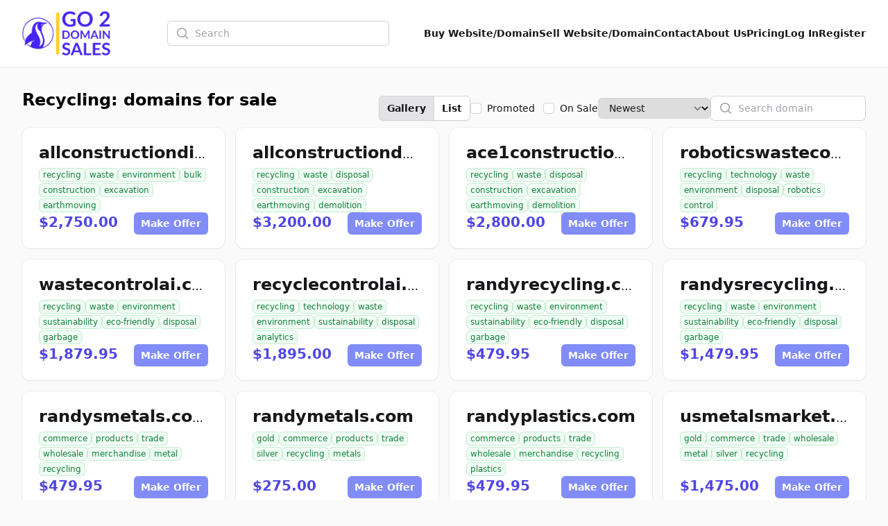

--- FILE ---
content_type: application/javascript; charset=utf-8
request_url: http://upamperme.com/js/filament/notifications/notifications.js?v=3.3.37.0
body_size: 2569
content:
(()=>{var O=Object.create;var N=Object.defineProperty;var V=Object.getOwnPropertyDescriptor;var Y=Object.getOwnPropertyNames;var H=Object.getPrototypeOf,W=Object.prototype.hasOwnProperty;var d=(i,t)=>()=>(t||i((t={exports:{}}).exports,t),t.exports);var j=(i,t,e,s)=>{if(t&&typeof t=="object"||typeof t=="function")for(let n of Y(t))!W.call(i,n)&&n!==e&&N(i,n,{get:()=>t[n],enumerable:!(s=V(t,n))||s.enumerable});return i};var J=(i,t,e)=>(e=i!=null?O(H(i)):{},j(t||!i||!i.__esModule?N(e,"default",{value:i,enumerable:!0}):e,i));var S=d((ut,_)=>{var v,g=typeof global<"u"&&(global.crypto||global.msCrypto);g&&g.getRandomValues&&(y=new Uint8Array(16),v=function(){return g.getRandomValues(y),y});var y;v||(T=new Array(16),v=function(){for(var i=0,t;i<16;i++)(i&3)===0&&(t=Math.random()*4294967296),T[i]=t>>>((i&3)<<3)&255;return T});var T;_.exports=v});var C=d((ct,U)=>{var P=[];for(f=0;f<256;++f)P[f]=(f+256).toString(16).substr(1);var f;function K(i,t){var e=t||0,s=P;return s[i[e++]]+s[i[e++]]+s[i[e++]]+s[i[e++]]+"-"+s[i[e++]]+s[i[e++]]+"-"+s[i[e++]]+s[i[e++]]+"-"+s[i[e++]]+s[i[e++]]+"-"+s[i[e++]]+s[i[e++]]+s[i[e++]]+s[i[e++]]+s[i[e++]]+s[i[e++]]}U.exports=K});var R=d((lt,b)=>{var Q=S(),X=C(),a=Q(),Z=[a[0]|1,a[1],a[2],a[3],a[4],a[5]],F=(a[6]<<8|a[7])&16383,D=0,A=0;function tt(i,t,e){var s=t&&e||0,n=t||[];i=i||{};var r=i.clockseq!==void 0?i.clockseq:F,o=i.msecs!==void 0?i.msecs:new Date().getTime(),h=i.nsecs!==void 0?i.nsecs:A+1,l=o-D+(h-A)/1e4;if(l<0&&i.clockseq===void 0&&(r=r+1&16383),(l<0||o>D)&&i.nsecs===void 0&&(h=0),h>=1e4)throw new Error("uuid.v1(): Can't create more than 10M uuids/sec");D=o,A=h,F=r,o+=122192928e5;var c=((o&268435455)*1e4+h)%4294967296;n[s++]=c>>>24&255,n[s++]=c>>>16&255,n[s++]=c>>>8&255,n[s++]=c&255;var u=o/4294967296*1e4&268435455;n[s++]=u>>>8&255,n[s++]=u&255,n[s++]=u>>>24&15|16,n[s++]=u>>>16&255,n[s++]=r>>>8|128,n[s++]=r&255;for(var $=i.node||Z,m=0;m<6;++m)n[s+m]=$[m];return t||X(n)}b.exports=tt});var I=d((dt,G)=>{var it=S(),et=C();function st(i,t,e){var s=t&&e||0;typeof i=="string"&&(t=i=="binary"?new Array(16):null,i=null),i=i||{};var n=i.random||(i.rng||it)();if(n[6]=n[6]&15|64,n[8]=n[8]&63|128,t)for(var r=0;r<16;++r)t[s+r]=n[r];return t||et(n)}G.exports=st});var z=d((ft,M)=>{var nt=R(),L=I(),E=L;E.v1=nt;E.v4=L;M.exports=E});function k(i,t=()=>{}){let e=!1;return function(){e?t.apply(this,arguments):(e=!0,i.apply(this,arguments))}}var q=i=>{i.data("notificationComponent",({notification:t})=>({isShown:!1,computedStyle:null,transitionDuration:null,transitionEasing:null,init:function(){this.computedStyle=window.getComputedStyle(this.$el),this.transitionDuration=parseFloat(this.computedStyle.transitionDuration)*1e3,this.transitionEasing=this.computedStyle.transitionTimingFunction,this.configureTransitions(),this.configureAnimations(),t.duration&&t.duration!=="persistent"&&setTimeout(()=>{if(!this.$el.matches(":hover")){this.close();return}this.$el.addEventListener("mouseleave",()=>this.close())},t.duration),this.isShown=!0},configureTransitions:function(){let e=this.computedStyle.display,s=()=>{i.mutateDom(()=>{this.$el.style.setProperty("display",e),this.$el.style.setProperty("visibility","visible")}),this.$el._x_isShown=!0},n=()=>{i.mutateDom(()=>{this.$el._x_isShown?this.$el.style.setProperty("visibility","hidden"):this.$el.style.setProperty("display","none")})},r=k(o=>o?s():n(),o=>{this.$el._x_toggleAndCascadeWithTransitions(this.$el,o,s,n)});i.effect(()=>r(this.isShown))},configureAnimations:function(){let e;Livewire.hook("commit",({component:s,commit:n,succeed:r,fail:o,respond:h})=>{s.snapshot.data.isFilamentNotificationsComponent&&requestAnimationFrame(()=>{let l=()=>this.$el.getBoundingClientRect().top,c=l();h(()=>{e=()=>{this.isShown&&this.$el.animate([{transform:`translateY(${c-l()}px)`},{transform:"translateY(0px)"}],{duration:this.transitionDuration,easing:this.transitionEasing})},this.$el.getAnimations().forEach(u=>u.finish())}),r(({snapshot:u,effect:$})=>{e()})})})},close:function(){this.isShown=!1,setTimeout(()=>window.dispatchEvent(new CustomEvent("notificationClosed",{detail:{id:t.id}})),this.transitionDuration)},markAsRead:function(){window.dispatchEvent(new CustomEvent("markedNotificationAsRead",{detail:{id:t.id}}))},markAsUnread:function(){window.dispatchEvent(new CustomEvent("markedNotificationAsUnread",{detail:{id:t.id}}))}}))};var B=J(z(),1),p=class{constructor(){return this.id((0,B.v4)()),this}id(t){return this.id=t,this}title(t){return this.title=t,this}body(t){return this.body=t,this}actions(t){return this.actions=t,this}status(t){return this.status=t,this}color(t){return this.color=t,this}icon(t){return this.icon=t,this}iconColor(t){return this.iconColor=t,this}duration(t){return this.duration=t,this}seconds(t){return this.duration(t*1e3),this}persistent(){return this.duration("persistent"),this}danger(){return this.status("danger"),this}info(){return this.status("info"),this}success(){return this.status("success"),this}warning(){return this.status("warning"),this}view(t){return this.view=t,this}viewData(t){return this.viewData=t,this}send(){return window.dispatchEvent(new CustomEvent("notificationSent",{detail:{notification:this}})),this}},w=class{constructor(t){return this.name(t),this}name(t){return this.name=t,this}color(t){return this.color=t,this}dispatch(t,e){return this.event(t),this.eventData(e),this}dispatchSelf(t,e){return this.dispatch(t,e),this.dispatchDirection="self",this}dispatchTo(t,e,s){return this.dispatch(e,s),this.dispatchDirection="to",this.dispatchToComponent=t,this}emit(t,e){return this.dispatch(t,e),this}emitSelf(t,e){return this.dispatchSelf(t,e),this}emitTo(t,e,s){return this.dispatchTo(t,e,s),this}dispatchDirection(t){return this.dispatchDirection=t,this}dispatchToComponent(t){return this.dispatchToComponent=t,this}event(t){return this.event=t,this}eventData(t){return this.eventData=t,this}extraAttributes(t){return this.extraAttributes=t,this}icon(t){return this.icon=t,this}iconPosition(t){return this.iconPosition=t,this}outlined(t=!0){return this.isOutlined=t,this}disabled(t=!0){return this.isDisabled=t,this}label(t){return this.label=t,this}close(t=!0){return this.shouldClose=t,this}openUrlInNewTab(t=!0){return this.shouldOpenUrlInNewTab=t,this}size(t){return this.size=t,this}url(t){return this.url=t,this}view(t){return this.view=t,this}button(){return this.view("filament-actions::button-action"),this}grouped(){return this.view("filament-actions::grouped-action"),this}link(){return this.view("filament-actions::link-action"),this}},x=class{constructor(t){return this.actions(t),this}actions(t){return this.actions=t.map(e=>e.grouped()),this}color(t){return this.color=t,this}icon(t){return this.icon=t,this}iconPosition(t){return this.iconPosition=t,this}label(t){return this.label=t,this}tooltip(t){return this.tooltip=t,this}};window.FilamentNotificationAction=w;window.FilamentNotificationActionGroup=x;window.FilamentNotification=p;document.addEventListener("alpine:init",()=>{window.Alpine.plugin(q)});})();
